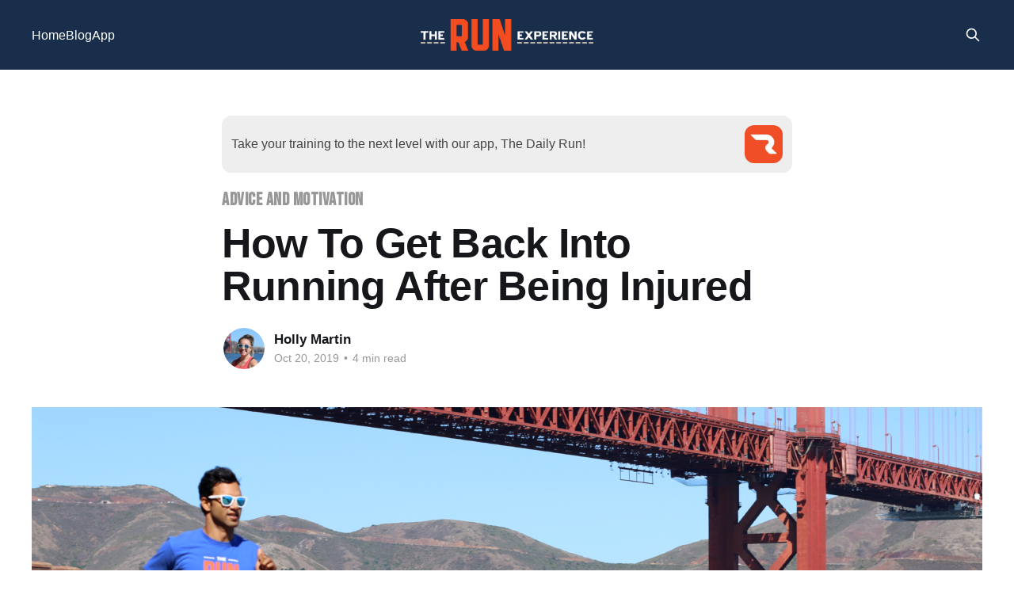

--- FILE ---
content_type: text/html; charset=utf-8
request_url: https://therunexperience.com/how-to-get-back-into-running/
body_size: 7276
content:
<!DOCTYPE html>
<html lang="en">
<head>

    <title>How To Get Back Into Running After Being Injured</title>
    <meta charset="utf-8" />
    <meta http-equiv="X-UA-Compatible" content="IE=edge" />
    <meta name="HandheldFriendly" content="True" />
    <meta name="viewport" content="width=device-width, initial-scale=1.0" />
    
    <link rel="preload" as="style" href="/blog/assets/built/screen.css?v=0c9fdda407" />
    <link rel="preload" as="script" href="/blog/assets/built/casper.js?v=0c9fdda407" />

    <link rel="stylesheet" type="text/css" href="/blog/assets/built/screen.css?v=0c9fdda407" />
    <link rel="stylesheet" type="text/css" href="/blog/assets/built/tre.css?v=0c9fdda407" />

    <link rel="preconnect" href="https://fonts.googleapis.com">
    <link rel="preconnect" href="https://fonts.gstatic.com" crossorigin>
    <link href="https://fonts.googleapis.com/css2?family=Bebas+Neue&display=swap" rel="stylesheet">
    <link href="https://fonts.googleapis.com/css?family=Lato:100,100i,300,300i,400,400i,700,700i,900,900i" rel="stylesheet">


    <meta name="description" content="Getting back into running after injury is tough. But these tips will help you adjust your running habits so that you can come back for the long haul.">
    <link rel="icon" href="https://blog.therunexperience.com/blog/content/images/size/w256h256/2023/07/app_icon_tre.png" type="image/png">
    <link rel="canonical" href="https://therunexperience.com/how-to-get-back-into-running/">
    <meta name="referrer" content="no-referrer-when-downgrade">
    
    <meta property="og:site_name" content="The Run Experience">
    <meta property="og:type" content="article">
    <meta property="og:title" content="How To Get Back Into Running After Being Injured">
    <meta property="og:description" content="Getting back into running after injury is tough. But these tips will help you adjust your running habits so that you can come back for the long haul.">
    <meta property="og:url" content="https://therunexperience.com/how-to-get-back-into-running/">
    <meta property="og:image" content="https://blog.therunexperience.com/blog/content/images/wordpress/2019/10/IMG_5869-e1575560599460.png">
    <meta property="article:published_time" content="2019-10-21T05:29:40.000Z">
    <meta property="article:modified_time" content="2023-10-02T16:32:02.000Z">
    <meta property="article:tag" content="Advice and Motivation">
    
    <meta property="article:publisher" content="https://www.facebook.com/therunexperience">
    <meta name="twitter:card" content="summary_large_image">
    <meta name="twitter:title" content="How To Get Back Into Running After Being Injured">
    <meta name="twitter:description" content="Getting back into running after injury is tough. But these tips will help you adjust your running habits so that you can come back for the long haul.">
    <meta name="twitter:url" content="https://therunexperience.com/how-to-get-back-into-running/">
    <meta name="twitter:image" content="https://blog.therunexperience.com/blog/content/images/wordpress/2019/10/IMG_5869-e1575560599460.png">
    <meta name="twitter:label1" content="Written by">
    <meta name="twitter:data1" content="Holly Martin">
    <meta name="twitter:label2" content="Filed under">
    <meta name="twitter:data2" content="Advice and Motivation">
    <meta property="og:image:width" content="1200">
    <meta property="og:image:height" content="675">
    
    <script type="application/ld+json">
{
    "@context": "https://schema.org",
    "@type": "Article",
    "publisher": {
        "@type": "Organization",
        "name": "The Run Experience",
        "url": "https://blog.therunexperience.com/blog/",
        "logo": {
            "@type": "ImageObject",
            "url": "https://blog.therunexperience.com/blog/content/images/2023/07/51047928-0-TRE-Horizontal-RGB-W-2.webp"
        }
    },
    "author": {
        "@type": "Person",
        "name": "Holly Martin",
        "image": {
            "@type": "ImageObject",
            "url": "https://secure.gravatar.com/avatar/3ca82d2f86f7abcb67301e9ade9af182?s=512&d=mm&r=g",
            "width": 512,
            "height": 512
        },
        "url": "https://blog.therunexperience.com/blog/author/holly/",
        "sameAs": []
    },
    "headline": "How To Get Back Into Running After Being Injured",
    "url": "https://blog.therunexperience.com/blog/how-to-get-back-into-running/",
    "datePublished": "2019-10-21T05:29:40.000Z",
    "dateModified": "2023-10-02T16:32:02.000Z",
    "image": {
        "@type": "ImageObject",
        "url": "https://blog.therunexperience.com/blog/content/images/wordpress/2019/10/IMG_5869-e1575560599460.png",
        "width": 1200,
        "height": 675
    },
    "keywords": "Advice and Motivation",
    "description": "Before you head out for your first run back, take a look at what took you out in the first place. For many people, it was injury.\n\nWhether it was chronic soreness, discomfort during and after your runs or a minor injury turned into a chronic injury, eventually you just stopped running altogether. Now, you’re ready to get back into running.\n\nIn this article we have got some tips on how to get back to into running for good this time – no pain, no discomfort, just sustainable improvements to keep y",
    "mainEntityOfPage": "https://blog.therunexperience.com/blog/how-to-get-back-into-running/"
}
    </script>

    <meta name="generator" content="Ghost 5.54">
    <link rel="alternate" type="application/rss+xml" title="The Run Experience" href="https://blog.therunexperience.com/blog/rss/">
    
    <script defer src="https://cdn.jsdelivr.net/ghost/sodo-search@~1.1/umd/sodo-search.min.js" data-key="99b1e1342986cb1e614144ea16" data-styles="https://cdn.jsdelivr.net/ghost/sodo-search@~1.1/umd/main.css" data-sodo-search="https://blog.therunexperience.com/blog/" crossorigin="anonymous"></script>
    
    <link href="https://blog.therunexperience.com/blog/webmentions/receive/" rel="webmention">
    <script defer src="/blog/public/cards.min.js?v=0c9fdda407"></script>
    <link rel="stylesheet" type="text/css" href="/blog/public/cards.min.css?v=0c9fdda407">
    <!-- Google Tag Manager -->
<script>(function(w,d,s,l,i){w[l]=w[l]||[];w[l].push({'gtm.start':
new Date().getTime(),event:'gtm.js'});var f=d.getElementsByTagName(s)[0],
j=d.createElement(s),dl=l!='dataLayer'?'&l='+l:'';j.async=true;j.src=
'https://www.googletagmanager.com/gtm.js?id='+i+dl;f.parentNode.insertBefore(j,f);
})(window,document,'script','dataLayer','GTM-MCG34S9V');</script>
<!-- End Google Tag Manager --><style>:root {--ghost-accent-color: #192e4b;}</style>

</head>
<body class="post-template tag-advice-and-motivation tag-hash-wordpress tag-hash-import-2023-07-24-12-46 is-head-middle-logo has-sans-body has-cover">
<div class="viewport">

    <header id="gh-head" class="gh-head outer">
        <div class="gh-head-inner inner">
            <div class="gh-head-brand">
                <a class="gh-head-logo" href="https://blog.therunexperience.com/blog">
                        <img src="https://blog.therunexperience.com/blog/content/images/2023/07/51047928-0-TRE-Horizontal-RGB-W-2.webp" alt="The Run Experience">
                </a>
                <button class="gh-search gh-icon-btn" aria-label="Search this site" data-ghost-search><svg xmlns="http://www.w3.org/2000/svg" fill="none" viewBox="0 0 24 24" stroke="currentColor" stroke-width="2" width="20" height="20"><path stroke-linecap="round" stroke-linejoin="round" d="M21 21l-6-6m2-5a7 7 0 11-14 0 7 7 0 0114 0z"></path></svg></button>
                <button class="gh-burger"></button>
            </div>

            <nav class="gh-head-menu">
                <ul class="nav">
    <li class="nav-home"><a href="https://therunexperience.com">Home</a></li>
    <li class="nav-blog"><a href="https://therunexperience.com/blog">Blog</a></li>
    <li class="nav-app"><a href="https://tre.onelink.me/I8YZ/7485699c">App</a></li>
</ul>

            </nav>

            <div class="gh-head-actions">
                        <button class="gh-search gh-icon-btn" data-ghost-search><svg xmlns="http://www.w3.org/2000/svg" fill="none" viewBox="0 0 24 24" stroke="currentColor" stroke-width="2" width="20" height="20"><path stroke-linecap="round" stroke-linejoin="round" d="M21 21l-6-6m2-5a7 7 0 11-14 0 7 7 0 0114 0z"></path></svg></button>
            </div>
        </div>
    </header>

    <div class="site-content">
        



<main id="site-main" class="site-main">
<article class="article post tag-advice-and-motivation tag-hash-wordpress tag-hash-import-2023-07-24-12-46 ">

    <header class="article-header gh-canvas">

        <div class="tre-app-promo-container">
            <a class="tre-app-promo" href="https://tre.onelink.me/I8YZ/7485699c">
                <span>Take your training to the next level with our app, The Daily Run!</span>
                <img class="app-icon" src="https://blog.therunexperience.com/blog/content/images/size/w256h256/2023/07/app_icon_tre.png" width="48" height="48" alt="The Daily Run by The Run Experience" />
            </a>
        </div>


        <div class="article-tag post-card-tags">
                <span class="post-card-primary-tag">
                    <a href="/blog/tag/advice-and-motivation/">Advice and Motivation</a>
                </span>
        </div>

        <h1 class="article-title">How To Get Back Into Running After Being Injured</h1>


        <div class="article-byline">
        <section class="article-byline-content">

            <ul class="author-list">
                <li class="author-list-item">
                    <a href="/blog/author/holly/" class="author-avatar">
                        <img class="author-profile-image" src="https://secure.gravatar.com/avatar/3ca82d2f86f7abcb67301e9ade9af182?s&#x3D;512&amp;d&#x3D;mm&amp;r&#x3D;g" alt="Holly Martin" />
                    </a>
                </li>
            </ul>

            <div class="article-byline-meta">
                <h4 class="author-name"><a href="/blog/author/holly/">Holly Martin</a></h4>
                <div class="byline-meta-content">
                    <time class="byline-meta-date" datetime="2019-10-20">Oct 20, 2019</time>
                        <span class="byline-reading-time"><span class="bull">&bull;</span> 4 min read</span>
                </div>
            </div>

        </section>
        </div>

            <figure class="article-image">
                <img
                    srcset="/blog/content/images/size/w300/wordpress/2019/10/IMG_5869-e1575560599460.png 300w,
                            /blog/content/images/size/w600/wordpress/2019/10/IMG_5869-e1575560599460.png 600w,
                            /blog/content/images/size/w1000/wordpress/2019/10/IMG_5869-e1575560599460.png 1000w,
                            /blog/content/images/size/w2000/wordpress/2019/10/IMG_5869-e1575560599460.png 2000w"
                    sizes="(min-width: 1400px) 1400px, 92vw"
                    src="/blog/content/images/size/w2000/wordpress/2019/10/IMG_5869-e1575560599460.png"
                    alt="how to become a runner"
                />
            </figure>

    </header>

    <section class="gh-content gh-canvas">
        <p>Before you head out for your first run back, take a look at what took you out in the first place. For many people, it was injury.</p><p>Whether it was chronic soreness, discomfort during and after your runs or a minor injury turned into a chronic injury, eventually you just stopped running altogether. Now, you’re ready to get back into running.</p><p>In this article we have got some tips on how to get back to into running for good this time – no pain, no discomfort, just sustainable improvements to keep you running longer.</p><p>To begin, once you’ve identified why you stopped running,<a href="https://therunexperience.com/how-to-choose-a-running-program-and-stick-with-it/?ref=blog.therunexperience.com"> find a training plan</a> that ensures it won’t happen again during your comeback. A plan will give you a manageable, day-by-day approach so that your comeback does not overwhelm you.</p><p>No matter what type of injury or pain caused you to stop in the first place, cross-training, mobility, the plan you choose, and the changes you make are going to be integral parts of your successful comeback.</p><h3 id="strength-training-cross-training-are-key">STRENGTH TRAINING &amp; CROSS-TRAINING ARE KEY</h3><figure class="kg-card kg-image-card"><img src="https://blog.therunexperience.com/blog/content/images/wordpress/2019/10/image-3.png" class="kg-image" alt="strength training for running comeback" loading="lazy" width="768" height="432" srcset="https://blog.therunexperience.com/blog/content/images/size/w600/wordpress/2019/10/image-3.png 600w, https://blog.therunexperience.com/blog/content/images/wordpress/2019/10/image-3.png 768w" sizes="(min-width: 720px) 720px"></figure><p>Be sure that strength training is incorporated into your training program. And on your strength days, take the workout seriously. Focus on your form, and really push yourself to build strength that will translate in your running form.</p><p><a href="https://www.ncbi.nlm.nih.gov/pubmed/29249083?ref=blog.therunexperience.com">Sports medicine studies</a> show that strength training improves runners of all distances: marathoners and sprinters alike.</p><p>Moreover, cross-training and building strength is going to improve your body’s readiness, which, <a href="https://www.ncbi.nlm.nih.gov/pubmed/3633121?ref=blog.therunexperience.com">studies show, reduces the risk of injury</a>.</p><p>Cross-training builds muscle groups that running does not. So, if you’re out on a run and your body winds up in an unexpected position due to fatigue, a slip, or something else, those other muscles will be groomed to help out.</p><p>Strength training introduces the body to new shapes and positions, and it then builds strength in those positions. By strength training more regularly during your comeback, you will have more muscles available to help you out on a run.</p><h3 id="mobilize-regularly">MOBILIZE REGULARLY</h3><figure class="kg-card kg-image-card"><img src="https://blog.therunexperience.com/blog/content/images/wordpress/2019/10/image-1.png" class="kg-image" alt="mobility" loading="lazy" width="768" height="432" srcset="https://blog.therunexperience.com/blog/content/images/size/w600/wordpress/2019/10/image-1.png 600w, https://blog.therunexperience.com/blog/content/images/wordpress/2019/10/image-1.png 768w" sizes="(min-width: 720px) 720px"></figure><p>Mobility needs to be on your to-do list every day when you’re coming back, even on your rest days. Even if you the only training you did that day was a light jog or an easy run, foam rolling and some intentional stretching are non-negotiables.</p><p>Running and cross-training put your body under stress, and during training you are teaching your body to adapt to that stress. But the real adaptation happens in the recovery process, when torn muscle fibers repair and grow stronger.</p><p>Mobilizing and stretching will set your body up for <a href="https://therunexperience.com/how-to-prevent-running-injuries/?ref=blog.therunexperience.com">proper recovery</a>. Ramp up both processes to put yourself in the best position to come back stronger from a long break.</p><p>A comeback is a valuable time for a runner; it often allows runners to better understand the body’s mechanics and why running works the way it does. Many runners coming back enjoy taking up yoga or pilates, practices that teach participants about the human body and the way your muscles truly work.</p><h3 id="get-specific-about-your-plan">GET SPECIFIC ABOUT YOUR PLAN</h3><p>Choose a specific training plan, as they are not all created equal. Identify some goals as you return to running. If signing up for a half marathon will motivate you to come back, go ahead and do it and tailor your training accordingly.</p><p>Choosing a specific training plan is especially helpful for runners who are coming back and want to train for their first marathon or a similar long race. Many race distances or courses are too tough to come back to unless your training was specifically geared for that race.</p><p>If no training plans seem to fit your specific needs, consider getting a running coach who can design the plan that you need. If your race is local, chances are your running coach will know the course and can take you through the steps necessary for you to achieve your goal.</p><p>If you know you will be working out on a treadmill usually, pick a training plan that is geared towards treadmill workouts. If you have struggled with weight gain since leaving running, consider finding a plan that incorporates nutrition, and make weight loss a focus of your training.</p><p>Also, if you have not been doing much cardio during your run hiatus, be sure to pick a plan that includes walk breaks at first.</p><figure class="kg-card kg-image-card"><img src="https://blog.therunexperience.com/blog/content/images/wordpress/2019/10/image-2-1.png" class="kg-image" alt="run-walk method" loading="lazy" width="768" height="432" srcset="https://blog.therunexperience.com/blog/content/images/size/w600/wordpress/2019/10/image-2-1.png 600w, https://blog.therunexperience.com/blog/content/images/wordpress/2019/10/image-2-1.png 768w" sizes="(min-width: 720px) 720px"></figure><p>Remember, sustainability is the goal not only for injury prevention purposes, but also because it will make training bearable. And if training is bearable, you will keep going with it.</p><h3 id="adjust-your-habits">ADJUST YOUR HABITS</h3><p>The goal this time around is to train and run sustainably, which clearly didn’t happen the first time around. To help fix this, take a look at your running habits from when you used to run before.</p><p>Was there certain running gear you found uncomfortable? Get rid of it. Were you going a long period of time without mobilizing? Foam roll. Were you focusing enough on your run form? Make sure you are this time around.</p><p>Adjust your habits to get rid of the things that were holding you back the first time. For example, you may have not even realized that your glutes weren’t engaged while you ran before, but now you know and you can fix it.</p><p>Coming back is an opportunity to do things better. So be sure you can identify which things need to be done better before you come back.</p><p>And look at everything here – <a href="https://therunexperience.com/nutrition-for-runners-optimize-your-running-with-these-top-tips/?ref=blog.therunexperience.com">your nutrition</a>, your hydration, your flexibility, your strength, your running form, all of it. If there are adjustments you can make without too much disruption, make them.</p><p><br>Overall, coming back to running can be a blessing in disguise for many runners. By fixing the things that took them away from running in the first place, running often becomes much more enjoyable. And when running is enjoyable, you tend to see better results.</p><p>So, embrace this opportunity and get dialed in about how you are training and what you can do better.</p>
    </section>


</article>
</main>




            <aside class="read-more-wrap outer">
                <div class="read-more inner">
                        
<article class="post-card post">

    <a class="post-card-image-link" href="/blog/should-i-run-every-day/">

        <img class="post-card-image"
            srcset="/blog/content/images/size/w300/wordpress/2019/08/Featured-Image.png 300w,
                    /blog/content/images/size/w600/wordpress/2019/08/Featured-Image.png 600w,
                    /blog/content/images/size/w1000/wordpress/2019/08/Featured-Image.png 1000w,
                    /blog/content/images/size/w2000/wordpress/2019/08/Featured-Image.png 2000w"
            sizes="(max-width: 1000px) 400px, 800px"
            src="/blog/content/images/size/w600/wordpress/2019/08/Featured-Image.png"
            alt="should I run every day?"
            loading="lazy"
        />


    </a>

    <div class="post-card-content">

        <a class="post-card-content-link" href="/blog/should-i-run-every-day/">
            <header class="post-card-header">
                <div class="post-card-tags">
                </div>
                <h2 class="post-card-title">
                    Should You Run Every Day? Benefits &amp; Risks of Running Daily
                </h2>
            </header>
                <div class="post-card-excerpt">Should you run every day? Running every day has proven health benefits but can be risky for injuries—rest days & cross-training are key.</div>
        </a>

        <footer class="post-card-meta">
            <time class="post-card-meta-date" datetime="2024-10-21">Oct 21, 2024</time>
                <span class="post-card-meta-length">9 min read</span>
        </footer>

    </div>

</article>
                        
<article class="post-card post">

    <a class="post-card-image-link" href="/blog/how-to-increase-running-stamina-with-6-simple-tips/">

        <img class="post-card-image"
            srcset="/blog/content/images/size/w300/wordpress/2019/08/running-stamina-FI.png 300w,
                    /blog/content/images/size/w600/wordpress/2019/08/running-stamina-FI.png 600w,
                    /blog/content/images/size/w1000/wordpress/2019/08/running-stamina-FI.png 1000w,
                    /blog/content/images/size/w2000/wordpress/2019/08/running-stamina-FI.png 2000w"
            sizes="(max-width: 1000px) 400px, 800px"
            src="/blog/content/images/size/w600/wordpress/2019/08/running-stamina-FI.png"
            alt="man running in the mountains"
            loading="lazy"
        />


    </a>

    <div class="post-card-content">

        <a class="post-card-content-link" href="/blog/how-to-increase-running-stamina-with-6-simple-tips/">
            <header class="post-card-header">
                <div class="post-card-tags">
                </div>
                <h2 class="post-card-title">
                    How to Increase Running Stamina: 11+ Tips to Build Endurance
                </h2>
            </header>
                <div class="post-card-excerpt">Want to run longer without burning out? Get coach-approved tips for building running stamina, whether you're new to running or racing regularly.</div>
        </a>

        <footer class="post-card-meta">
            <time class="post-card-meta-date" datetime="2024-10-20">Oct 20, 2024</time>
                <span class="post-card-meta-length">12 min read</span>
        </footer>

    </div>

</article>
                        
<article class="post-card post">

    <a class="post-card-image-link" href="/blog/10-benefits-of-running-according-to-science/">

        <img class="post-card-image"
            srcset="/blog/content/images/size/w300/wordpress/2021/01/Featured-Image-1-1.png 300w,
                    /blog/content/images/size/w600/wordpress/2021/01/Featured-Image-1-1.png 600w,
                    /blog/content/images/size/w1000/wordpress/2021/01/Featured-Image-1-1.png 1000w,
                    /blog/content/images/size/w2000/wordpress/2021/01/Featured-Image-1-1.png 2000w"
            sizes="(max-width: 1000px) 400px, 800px"
            src="/blog/content/images/size/w600/wordpress/2021/01/Featured-Image-1-1.png"
            alt="health benefits of running"
            loading="lazy"
        />


    </a>

    <div class="post-card-content">

        <a class="post-card-content-link" href="/blog/10-benefits-of-running-according-to-science/">
            <header class="post-card-header">
                <div class="post-card-tags">
                </div>
                <h2 class="post-card-title">
                    29+ Scientific Benefits of Running (for Men, Women &amp; Everyone)
                </h2>
            </header>
                <div class="post-card-excerpt">Discover the surprising science-backed benefits of running, from brain boosting to disease fighting. See why running is more than just burning calories.</div>
        </a>

        <footer class="post-card-meta">
            <time class="post-card-meta-date" datetime="2024-10-19">Oct 19, 2024</time>
                <span class="post-card-meta-length">14 min read</span>
        </footer>

    </div>

</article>
                </div>
            </aside>



    </div>

    <footer class="site-footer outer">
        <div class="inner">
            <section class="copyright"><a href="https://blog.therunexperience.com/blog">The Run Experience</a> &copy; 2026</section>
            <nav class="site-footer-nav">
		<div class="footer-social">
			<a href="https://www.youtube.com/therunexperience"><img src="https://blog.therunexperience.com/blog/content/images/icons/bw_ico_yt.png" width="32" height="32" alt="Youtube" /></a>
			<a href="https://www.facebook.com/therunexperience"><img src="https://blog.therunexperience.com/blog/content/images/icons/bw_ico_fb.png" width="32" height="32" alt="Facebook" /></a>
			<a href="https://www.instagram.com/therunexperience"><img src="https://blog.therunexperience.com/blog/content/images/icons/bw_ico_ig.png" width="32" height="32" alt="Instagram" /></a>
                </div>
	    </nav>
            <div class="gh-powered-by"><a href="https://ongolabs.com/utm_media=referral&utm_source=blog.therunexperience.com&utm_campaign=powered_by_ongo" target="_blank" rel="noopener">Powered by Ongo</a></div>
        </div>
    </footer>

</div>


<script
    src="https://code.jquery.com/jquery-3.5.1.min.js"
    integrity="sha256-9/aliU8dGd2tb6OSsuzixeV4y/faTqgFtohetphbbj0="
    crossorigin="anonymous">
</script>
<script src="/blog/assets/built/casper.js?v=0c9fdda407"></script>
<script>
$(document).ready(function () {
    // Mobile Menu Trigger
    $('.gh-burger').click(function () {
        $('body').toggleClass('gh-head-open');
    });
    // FitVids - Makes video embeds responsive
    $(".gh-content").fitVids();
});
</script>

<!-- Google Tag Manager (noscript) -->
<noscript><iframe src="https://www.googletagmanager.com/ns.html?id=GTM-MCG34S9V"
height="0" width="0" style="display:none;visibility:hidden"></iframe></noscript>
<!-- End Google Tag Manager (noscript) -->

</body>
</html>


--- FILE ---
content_type: text/css; charset=UTF-8
request_url: https://therunexperience.com/blog/assets/built/tre.css?v=0c9fdda407
body_size: 425
content:
.has-cover .site-header-content {
    min-height: 360px;
}

.tre-caps, .post-card-primary-tag {
    font-family: 'Bebas Neue', sans-serif;
    text-transform: uppercase;
}

.post-card-primary-tag {
    font-size: 1.4em;
    letter-spacing: 0.5px;
}

.tre-app-promo {
    display: flex;
    flex-direction: row;
    justify-content: space-between;
    align-items: center;
    margin: auto;
    margin-bottom: 24px;
    padding: 12px;
    font-size: 12pt;
    font-weight: 400;
    border-radius: 12px;
    background-color: #eee;
    color: #444;
    text-decoration: none;
    max-width: 720px;
}

.tre-app-promo .app-icon {
    border-radius: 12px;
}

.hs-main-font-element {
    text-align: center;
}

.hs-main-font-element h3 {
    font-family: 'Bebas Neue', sans-serif;
    text-transform: uppercase;
    margin-top: 0px;
    margin-bottom: 12px;
}

.hbspt-form {
    display: flex;
    flex-direction: column;
    justify-content: center;
    align-items: center;
    margin: auto;
    padding: 24px;
    font-size: 12pt;
    line-height: 1.1em;
    background-color: #eee;
    border-radius: 0px;
    color: #444;
    max-width: 720px;
}

.hs-form-field, .hs-submit {
    display: flex;
    flex-direction: column;
    justify-content: center;
    align-items: center;
    margin: auto;
    margin-top: 12px;
}

.hs-form-field label {
    font-size: 12pt;
    padding: 4px;
}

.hs-form-field .input input {
    font-size: 12pt;
    min-width: 280px;
    padding: 12px;
    border-width: 0px;
}

.hs-button {
    font-family: 'Bebas Neue', sans-serif;
    font-size: 14pt;
    font-weight: bold;
    text-transform: uppercase;
    padding: 12px;
    background-color: #f34931;
    color: #fff;
    border-radius: 0px;
    border-width: 0px;
}

.footer-social {
    display: flex;
    flex-direction: row;
    justify-content: center;
    align-items: center;
}
